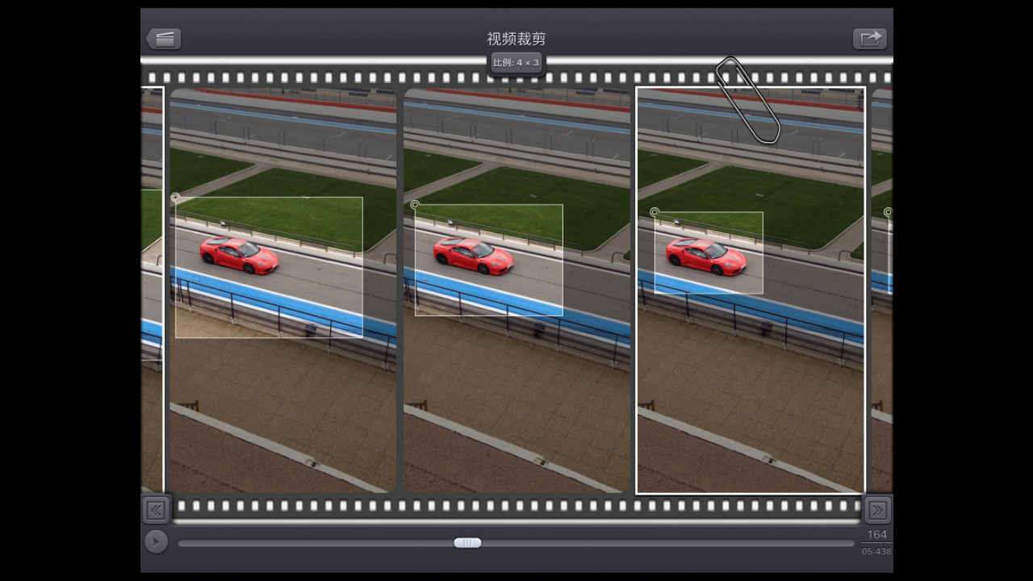

--- FILE ---
content_type: text/html; charset=UTF-8
request_url: https://pacolabs.com/iOS/VideoCropAndZoom/?lang=zh_CN&SShot=2&SShotId=4
body_size: 1512
content:
<!DOCTYPE html>
<html lang="zh">
<head>
<meta http-equiv="Content-Type" content="text/html; charset=UTF-8">
<meta name="format-detection" content="telephone=no">
<meta property="og:type" content="website">
<meta property="og:title" content="Video Crop &amp; Zoom">
<meta property="og:url" content="https://pacolabs.com/iOS/VideoCropAndZoom/?lang=zh_CN">
<meta property="og:description" content="可以在App Store购买Video Crop &amp; Zoom">
<meta property="og:image" content="https://pacolabs.com/iOS/VideoCropAndZoom/img/iPad_1024_zh_CN/1_m.jpg">
<meta property="og:image:width" content="768">
<meta property="og:image:height" content="1024">
<meta name="twitter:card" content="summary_large_image">
<meta name="twitter:site" content="@PacoLabs">
<meta name="twitter:creator" content="@PacoLabs">
<meta name="twitter:title" content="Video Crop &amp; Zoom">
<meta name="twitter:description" content="可以在App Store购买Video Crop &amp; Zoom">
<meta name="twitter:image" content="https://pacolabs.com/iOS/VideoCropAndZoom/img/iPad_1024_zh_CN/1_m.jpg">
<link rel="shortcut icon" type="image/ico" href="/favicon.ico"/>
<link rel="stylesheet" type="text/css" href="/style.css" />
<link rel="stylesheet" type="text/css" href="/green.css" />
<meta name="viewport" content="initial-scale=1.0" />
<STYLE TYPE="text/css">
body {
    background-color:#000;
color:#fff;
padding:0px;
border:0px;
    margin-top:10px;
    margin-bottom:10px;
    margin-right:10px;
    margin-left:10px;
    font-size: 0em;
    line-height: 0em;
}
</STYLE>

<script type="text/javascript">



var addEvent = function(elem, type, eventHandle) {
    if (elem == null || elem == undefined) return;
    if ( elem.addEventListener ) {
        elem.addEventListener( type, eventHandle, false );
    } else if ( elem.attachEvent ) {
        elem.attachEvent( "on" + type, eventHandle );
    }
};

function adjustRatio(imageWidth,imageHeight)
{
	var img = document.getElementById('fullscreensshot');
	var ScreenHeight=window.innerHeight||document.documentElement.clientHeight||document.body.clientHeight;
	var ScreenWidth=window.innerWidth||document.documentElement.clientWidth||document.body.clientWidth;
	ScreenHeight -=20;
	ScreenWidth -=20;
	var ratioHeight = ScreenHeight/imageHeight;
	var ratioWidth = ScreenWidth/imageWidth;
	var destW = imageWidth;
	var destH = imageHeight;
	
	if (ratioWidth>ratioHeight){
		if (ScreenHeight < imageHeight)
    	{
        	destW = imageWidth * ratioHeight;
        	destH = imageHeight * ratioHeight;
    	}
    }
    else{
		if (ScreenWidth < imageWidth)
    	{
        	destW = imageWidth * ratioWidth;
        	destH = imageHeight * ratioWidth;
    	}
    }
    img.width = destW;
    img.height = destH;
    
    var obj = document.getElementById('topdiv');
    var divheight = (ScreenHeight-destH)/2;
    if (divheight<0) divheight = 0;
	obj.style.height = divheight+"px";
}
</script>
	<title>Video Crop &amp; Zoom由Pacolabs</title>
<script type="text/javascript">
function JM2(a,m,t){arob="@";document.write ("<a href=\"mailto:" + m + arob + a + "\">" + t + "</a>");}
function JM(a,m){arob="@";document.write ("<a href=\"mailto:" + m + arob + a + "\">" + m + arob + a + "</a>");}
function ShowHide(divId){if(document.getElementById(divId).style.display == 'none'){document.getElementById(divId).style.display='block';}else{document.getElementById(divId).style.display = 'none';}}

var _gaq = _gaq || [];
_gaq.push(['_setAccount', 'UA-1434632-7']);
_gaq.push(['_trackPageview']);

(function() {
 var ga = document.createElement('script'); ga.type = 'text/javascript'; ga.async = true;
 ga.src = ('https:' == document.location.protocol ? 'https://ssl' : 'http://www') + '.google-analytics.com/ga.js';
 var s = document.getElementsByTagName('script')[0]; s.parentNode.insertBefore(ga, s);
 })();
</script>
</head>
<body><div id="topdiv"></div><center><a href="javascript:history.back();"><picture><img id="fullscreensshot" border=0 src="img/iPad_1024_zh_CN/8_m.jpg" /></picture></a></center>
<script type="text/javascript">adjustRatio(1024,768);window.addEventListener( "resize", function(){ adjustRatio(1024,768); }, false );</script></body>
</html>


--- FILE ---
content_type: text/css
request_url: https://pacolabs.com/style.css
body_size: 999
content:
/* Body Elements */
body {
background-color:#FFF;
color:#0FA3B1;
}

#menu li.topcell {
    color:#5A7D7C;
}
h1 {
    color:#5A7D7C;
}

h2 {
    color:#5A7D7C;
}

h3 {
    color:#5A7D7C;
}

body {
    margin-top:0px;
    margin-bottom:60px;
    font-size:.80em;
    font-family:Verdana, Arial, Helvetica, sans-serif;
    line-height:1.5em;
}

#container_standalonePage {
width:757px;
margin:0 auto;
}

#container {
width:985px;
margin:0 auto;
}


#menu {
width:188px;
height:332px;
padding-top:15px;
padding-right:40px;
float:left;
background-repeat:no-repeat;
text-align:right;
}

#menu ul {
list-style-type:none;
padding:0px;
}

#menu li.topcell {
font-family:Verdana, Arial, Helvetica, sans-serif;
font-weight:bold;
font-size:1.5em;
padding-top:10px;
}

#menu li {
text-align:center;
padding-bottom:10px;
}

#menu li a:hover{
text-decoration:none;
border:0px;
}

.screenshot {
    border: 1px solid lightgray;
    margin: 5px;
}
.screenshotnomargin {
    border: 1px solid lightgray;
    margin: 0px;
}

.bincode {
text-align:center;
word-spacing: -0.4em;
font-family:Verdana, Arial, Helvetica, sans-serif;
font-weight:bold;
font-size:.9em;
line-height:0.9em; 
color:#e1e1e1;
opacity:0.07;
height:50px;
overflow:hidden;
cursor:default;
-webkit-user-select: none;
-khtml-user-select: none;
-moz-user-select: none;
-o-user-select: none;
user-select: none;
speak: none;
}


.logo1 {
text-align:center;
font-family:Verdana, Arial, Helvetica, sans-serif;
font-weight:lighter;
font-size:3em;
margin-bottom:40px;
}

.logo2 {
font-family:Verdana, Arial, Helvetica, sans-serif;
font-weight:bold;
font-size:3em;
text-shadow: -1px 0 gray, 0 1px gray, 1px 0 gray, 0 -1px gray;
color:#FFF;
}

#content {
float:right;
padding:15px;
width:727px;
}

#content_standalonePage {
width:727px;
}

#footer {
clear:both;
background-image:url("images/footer.png");
background-repeat:no-repeat;
background-position:593px 0px;
width:946px;
height:21px;
padding:5px 10px 0px 0px;
margin:0 auto;
color:#404040;
font-size:.8em;
text-align:right;
}

/* Text Effects */
a {
text-decoration:none;
}

#footer a {
color:#717171;
}

a:hover {
text-decoration:underline;
}

h1 {
font-size:1.5em;
}

h2 {
font-size:1.25em;
}

h3 {
font-size:1.25em;
font-weight:normal;
margin-bottom:5px;
}

/* Element Effects */
input, select, textarea {
font-family:Verdana, Arial, Helvetica, sans-serif;
font-size:1em;
width:350px;
color: #fff;
background: #222;
}

input:hover, select:hover, textarea:hover {
background: #fff;
}

form {
width:350px;
margin:0 auto;
}

blockquote {
width:90%;
margin:0 auto;
margin-bottom:20px;
border-color:#999;
border-width:1px;
border-style:solid;
background-color:#151515;
padding:0px 15px 0px 15px;
}

hr {
width:98%;
height:0;
border:0;
}

img{
border:0px;
}




@media (prefers-color-scheme: dark) {
/* Body Elements */
body {
background-color:#333333;
background-image:url("/images/background.jpg");
background-repeat: repeat; 
color:#fff;
margin-top:0px;
margin-bottom:60px;
font-size:.80em;
font-family:Verdana, Arial, Helvetica, sans-serif;
line-height:1.5em;
}

#container {
width:985px;
margin:0 auto;
}

#menu {
width:188px;
height:332px;
padding-top:15px;
padding-right:40px;
float:left;
background-repeat:no-repeat;
text-align:right;
}

#menu ul {
list-style-type:none;
padding:0px;
}

#menu li.topcell {
font-family:Verdana, Arial, Helvetica, sans-serif;
font-weight:bold;
font-size:1.5em;
padding-top:10px;
color:#fff;
}

#menu li {
text-align:center;
padding-bottom:10px;
}

#menu li a:hover{
text-decoration:none;
border:0px;
}

.bincode {
text-align:center;
word-spacing: -0.4em;
font-family:Verdana, Arial, Helvetica, sans-serif;
font-weight:bold;
font-size:.9em;
line-height:0.9em; 
color:#404040;
opacity:0.15;
height:50px;
overflow:hidden;
cursor:default;
-webkit-user-select: none;
-khtml-user-select: none;
-moz-user-select: none;
-o-user-select: none;
user-select: none;
speak: none;
}

.logo1 {
text-align:center;
font-family:Verdana, Arial, Helvetica, sans-serif;
font-weight:lighter;
font-size:3em;
margin-bottom:40px;
}

.logo2 {
font-family:Verdana, Arial, Helvetica, sans-serif;
font-weight:bold;
font-size:3em;
color:#fff;
}

#content {
float:right;
padding:15px;
width:727px;
}

#footer {
clear:both;
background-image:url("images/footer.png");
background-repeat:no-repeat;
background-position:593px 0px;
width:946px;
height:21px;
padding:5px 10px 0px 0px;
margin:0 auto;
color:#404040;
font-size:.8em;
text-align:right;
}

/* Text Effects */
a {
text-decoration:none;
}

#footer a {
color:#717171;
}

a:hover {
text-decoration:underline;
}

h1 {
color:#fff;
font-size:1.5em;
}

h2 {
color:#bbb;
font-size:1.25em;
}

h3 {
color:#999;
font-size:1.25em;
font-weight:normal;
margin-bottom:5px;
}

/* Element Effects */
input, select, textarea {
font-family:Verdana, Arial, Helvetica, sans-serif;
font-size:1em;
width:350px;
color: #fff;
background: #222;
}

input:hover, select:hover, textarea:hover {
background: #333;
}

form {
width:350px;
margin:0 auto;
}

blockquote {
width:90%;
margin:0 auto;
margin-bottom:20px;
border-color:#999;
border-width:1px;
border-style:solid;
background-color:#333;
padding:0px 15px 0px 15px;
}

hr {
width:98%;
height:0;
border:0;
}

img{
border:0px;
}
}





--- FILE ---
content_type: text/css
request_url: https://pacolabs.com/green.css
body_size: 264
content:
#menu {
background-image:url("/images/menu_white.png");
background-position:right top; 
background-repeat: no-repeat; 
}

li.topcell {
background-image:url("/images/cat_top.png");
background-repeat: no-repeat; 
background-position:right bottom; 
}
li.midcell {
background-image:url("/images/cat_middle.png");
background-repeat: repeat-y; 
background-position:right center; 
}
li.botcell {
background-image:url("/images/cat_bottom.png");
background-repeat: no-repeat; 
background-position:right bottom; 
background-size:4px 100%;
}

.FAQ_answer {
    margin-bottom:5px;
    margin-top:5px;
}

.logo1{
color:#25f000;
}
.PeaceAndLove{
color:#FF0000;
font-size:1.5em;
text-align:center;
}




a{
color:#23ce08;
}

input, select, textarea {
border: 1px solid #25f000;
}

hr {
border-top:1px solid #25f000;
}

.borderTable {
  border-collapse: collapse;
}

.borderTable tr td {
  border: 1px solid #25f00050;
}

